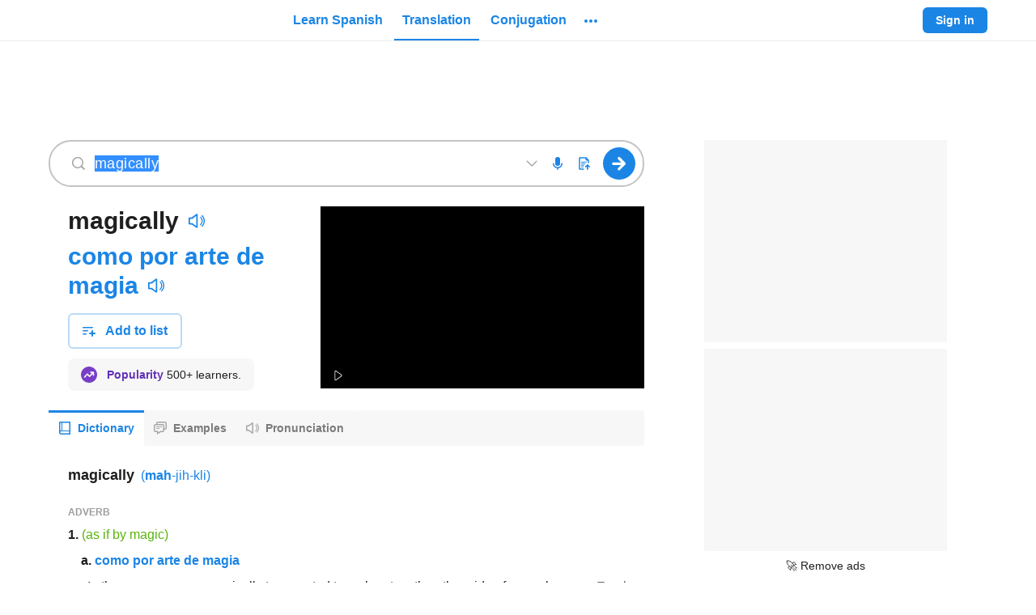

--- FILE ---
content_type: image/svg+xml
request_url: https://neodarwin-prod.sdcdns.com/img/svgs/brand-logos/small/vocabulary.svg
body_size: 419
content:
<svg xmlns="http://www.w3.org/2000/svg" width="40" height="40" fill="none"><path fill="#69AC1D" d="m11.556 17.98-.532-1.045-4.748 2.412 9.25 16.724 2.334-6.553-6.303-11.538Z"/><path fill="url(#a)" d="M30.672 4.071c-1.924 2.694-4.626 6.955-6.959 11.377-4.093 8.322-7.367 17.93-7.49 18.332l-.819 2.291h6.017l.41-1.085c.122-.402 3.397-10.05 7.49-18.332a71.904 71.904 0 0 1 5.607-9.528l-4.256-3.055Z"/><defs><linearGradient id="a" x1="15.505" x2="35.004" y1="20.067" y2="20.067" gradientUnits="userSpaceOnUse"><stop stop-color="#B3D6A2"/><stop offset="1" stop-color="#69AC1D"/></linearGradient></defs></svg>

--- FILE ---
content_type: image/svg+xml
request_url: https://neodarwin-prod.sdcdns.com/img/common/illustrations/student.svg
body_size: 2034
content:
<svg fill="none" height="160" width="160" xmlns="http://www.w3.org/2000/svg">
    <linearGradient id="a" gradientUnits="userSpaceOnUse" x1="22" x2="70.5" y1="85" y2="147.1">
        <stop offset="0" stop-color="#e96687"/>
        <stop offset="1" stop-color="#ffcf73"/>
    </linearGradient>
    <mask id="b" height="65" maskUnits="userSpaceOnUse" width="84" x="56" y="74">
        <path clip-rule="evenodd" d="M106.1 74.4H89.5V79c-19 3-33.3 15.5-33.3 30.6 0 11 7.7 20.8 19.3 26.3 8.1 1.2 17 2.2 22.3 2.2s14.2-1 22.4-2.2c11.5-5.5 19.2-15.2 19.2-26.3 0-15-14.3-27.7-33.3-30.6z" fill="#fff" fill-rule="evenodd"/>
    </mask>
    <mask id="c" height="10" maskUnits="userSpaceOnUse" width="11" x="78" y="98">
        <rect fill="#fff" height="8.3" rx="2.1" width="10.4" x="78.6" y="98.8"/>
        <rect height="8.3" rx="2.1" stroke="#fff" width="10.4" x="78.6" y="98.8"/>
    </mask>
    <mask id="d" height="56" maskUnits="userSpaceOnUse" width="42" x="77" y="23">
        <path d="M97.7 23.4c-20.8 0-20.4 18.7-20 25a76 76 0 0 0 2.2 14.7c.6 2 1.6 5.2 3 6.6 4 3.7 8.9 7 12 8.2.4.2 1.6.3 2.9.3s2.4 0 3-.3a43 43 0 0 0 11.8-8.2c1.4-1.4 2.5-4.6 3-6.6 1-3.3 2.1-10 2.3-14.7.3-6.3.7-25-20.2-25z" fill="#fff"/>
    </mask>
    <mask id="e" height="8" maskUnits="userSpaceOnUse" width="14" x="91" y="62">
        <path clip-rule="evenodd" d="M91.6 63H104s0 6.2-6.3 6.2c-6.2 0-6.2-6.3-6.2-6.3z" fill="#fff" fill-rule="evenodd"/>
    </mask>
    <mask id="f" height="61" maskUnits="userSpaceOnUse" width="43" x="76" y="19">
        <path clip-rule="evenodd" d="M97.8 19.3c-22.5 0-21 20.5-20.7 27.5.2 5 1.4 12.5 2.5 16.2.7 2 1.7 5.6 3.4 7.2 4.4 4 9.8 7.8 13.1 9 .6.2.4.4 1.7.4 1.4 0 1.2-.2 1.7-.4 3.4-1.2 8.8-5 13.2-9A19 19 0 0 0 116 63c1.1-3.7 2.3-11.1 2.6-16.2.3-7 1.7-27.5-20.8-27.5z" fill="#fff" fill-rule="evenodd"/>
    </mask>
    <path d="M147.1 94.7A29.5 29.5 0 1 0 89 85.4zm-75.7 4.8 20.6-21zm-9-10.1A29.5 29.5 0 0 0 70 30.9zm26.5-4a12.5 12.5 0 0 1 1.3-4l.6-.4c.9-.4 2.3-.7 3.7-.4 1.2.3.3.6-2.5-2.2l-41.3 42.1c9.1 9 19.8 15.4 31.7 17.9 12 2.5 23.4.6 32.7-3.7a58 58 0 0 0 21.2-16.6c4.9-6 9.3-14.2 10.8-23.4zm3-7a47.8 47.8 0 0 1-8-9.8c-1.3-2.3-.5-2-.4.7 0 3-1 10-7.4 15.5-6.1 5-12.2 4.8-13.6 4.6l7.4-58.5c-9.2-1.2-21.5 0-31.8 8.7-10.7 9-14 21.5-13.6 31.7C25.2 90 37 107 50.7 120.5z" fill="url(#a)" opacity=".2"/>
    <path clip-rule="evenodd" d="M106.1 74.4H89.5V79c-19 3-33.3 15.5-33.3 30.6 0 11 7.7 20.8 19.3 26.3 8.1 1.2 17 2.2 22.3 2.2s14.2-1 22.4-2.2c11.5-5.5 19.2-15.2 19.2-26.3 0-15-14.3-27.7-33.3-30.6z" fill="#545d80" fill-rule="evenodd"/>
    <g mask="url(#b)">
        <g opacity=".4">
            <rect fill="#000" height="8.3" opacity=".2" rx="2.1" width="10.4" x="78.6" y="98.8"/>
            <g mask="url(#c)">
                <path clip-rule="evenodd" d="M78.6 98.8H89s0 3.3-5.2 3.3-5.2-3.3-5.2-3.3z" fill="#000" fill-rule="evenodd" opacity=".2"/>
            </g>
        </g>
        <path clip-rule="evenodd" d="M97.8 89.8s14-4.8 14-9.7c0-5-6.2-8.9-14-8.9-7.7 0-14 4-14 8.9s14 9.7 14 9.7z" fill="#dab5a5" fill-rule="evenodd"/>
        <g fill="#000">
            <path d="M107 78.5v-9l-.1-.3h-17s-.2.1-.2.3v5.4C91 76 97.4 80 100.4 80c3.1 0 5.4-.5 6.7-1.5z" opacity=".3"/>
            <path clip-rule="evenodd" d="m75 109.5-.9-12.3s-1.5 9.7 0 13.5c.8 2 1-1.2 1-1.2zM120.7 109.5l1-12.3s1.5 9.7 0 13.5c-.8 2-1-1.2-1-1.2z" fill-rule="evenodd" opacity=".1"/>
        </g>
    </g>
    <path d="M81.8 51.2c1.2 3.2.6 8.2-1.5 9.2-2 1-4.6-2.5-5.8-5.7C73.3 51.4 74 48 76 47s4.6.8 5.8 4zM113.9 51.2c-1.2 3.2-.5 8.2 1.5 9.2s4.6-2.5 5.8-5.7c1.2-3.2.5-6.6-1.5-7.6s-4.7.9-5.8 4.1z" fill="#dab5a5"/>
    <path d="M97.7 23.4c-20.8 0-20.4 18.7-20 25a76 76 0 0 0 2.2 14.7c.6 2 1.6 5.2 3 6.6 4 3.7 8.9 7 12 8.2.4.2 1.6.3 2.9.3s2.4 0 3-.3a43 43 0 0 0 11.8-8.2c1.4-1.4 2.5-4.6 3-6.6 1-3.3 2.1-10 2.3-14.7.3-6.3.7-25-20.2-25z" fill="#ecc6b4"/>
    <g mask="url(#d)">
        <path d="M97.7 55.2c-2.2 0-3.5-1.7-3.5-.9 0 .8.6 2.3 3.5 2.3 3 0 3.6-1.5 3.6-2.3s-1.3.9-3.6.9z" fill="#000" opacity=".4"/>
        <path d="M97.6 71.7c-1.5 0-2.4-.7-2.4-.4 0 .4.4 1 2.4 1 1.9 0 2.3-.6 2.3-1 0-.3-.9.4-2.3.4z" fill="#000" opacity=".5"/>
        <path d="M87.5 51.5c1.4 0 2.5-1.1 2.5-2.5s-1-2.5-2.5-2.5c-1.4 0-2.5 1.1-2.5 2.5s1.1 2.5 2.5 2.5z" fill="#3b2519"/>
        <path d="M86.8 48.6a.7.7 0 1 0 0-1.4.7.7 0 0 0 0 1.4z" fill="#fff" opacity=".6"/>
        <path d="M107.8 51.5c1.4 0 2.5-1.1 2.5-2.5s-1.1-2.5-2.5-2.5-2.5 1.1-2.5 2.5 1.1 2.5 2.5 2.5z" fill="#3b2519"/>
        <path d="M107 48.6a.7.7 0 1 0 0-1.4.7.7 0 0 0 0 1.4z" fill="#fff" opacity=".6"/>
        <path clip-rule="evenodd" d="M91.6 63H104s0 6.2-6.3 6.2c-6.2 0-6.2-6.3-6.2-6.3z" fill="#9b4324" fill-rule="evenodd"/>
        <g mask="url(#e)">
            <path d="M91.6 63H104v2H91.6z" fill="#fff7e7"/>
            <path clip-rule="evenodd" d="M97.8 71.8c1.7 0 3.1-1 3.1-2.1s-1.4-2.1-3-2.1c-1.8 0-3.2 1-3.2 2s1.4 2.2 3.1 2.2z" fill="#dc574b" fill-rule="evenodd"/>
        </g>
        <g fill="#734d42">
            <path d="M110.6 43c-.7.3-1.7-1.2-4.6 0-.5.1-.9-2 2.2-2 2.5 0 3 1.8 2.4 2zM89.8 43c-.7.3-2-1.4-4.8 0-.5.2-.7-2 2.4-2 2.5 0 3 1.8 2.4 2z"/>
        </g>
    </g>
    <path clip-rule="evenodd" d="M97.8 19.3c-22.5 0-21 20.5-20.7 27.5.2 5 1.4 12.5 2.5 16.2.7 2 1.7 5.6 3.4 7.2 4.4 4 9.8 7.8 13.1 9 .6.2.4.4 1.7.4 1.4 0 1.2-.2 1.7-.4 3.4-1.2 8.8-5 13.2-9A19 19 0 0 0 116 63c1.1-3.7 2.3-11.1 2.6-16.2.3-7 1.7-27.5-20.8-27.5z" fill="none"/>
    <g mask="url(#f)">
        <path clip-rule="evenodd" d="M78 46.3c0 .3 0 2-.3 2.1-.2.1-.3-1.3-.6-1.7-.6-.7-1.5-.7-1.9-2-.7-2.7 1.9-25 1.9-25l13-6h16c.7 0 13.5 3.7 13.5 3.7s4.3 13.1 4.4 14.7l.6 14.6-4.4-.6-2.3 2.5V46c-.2-1-1-2.5-1-2.5s.5-3.8.4-4.3c-.4-2.4-4.1-7.9-9.5-5.8-2.6 1-6.2 3-13.3 3.9-7 .9-8.6-2.5-10.3-2.5s-2.3 1.6-2.3 1.6-4 8.7-4 9.8z" fill="#524440" fill-rule="evenodd"/>
    </g>
    <path d="M88.7 115.8c.5 1.5-.1 2.7-1.4 2.7h-62c-1.2 0-2.6-1.2-3.1-2.7L6.5 68.3c-.5-1.5.2-2.5 1.5-2.5h61.8c1.3 0 2.8 1 3.2 2.5z" fill="#93a7c9"/>
    <path d="M111.2 123.4c0 .7-.3 1.3-.7 1.8-.4.5-1 .7-1.6.7H26.3c-.7 0-1.2-.2-1.7-.7-.4-.5-.7-1.1-.7-1.8V121c0-.7.3-1.3.7-1.8.5-.5 1-.8 1.7-.8h82.6c.6 0 1.2.3 1.6.8.4.5.7 1.1.7 1.8z" fill="#778cb0"/>
    <path d="M75.3 125.5H37.8s-9.8 4.4-.5 11.7c5.4 2.5 15.1-.1 19.3-1.8l18.2-7.5 5.9.7s11-3.7 10.4-4.4-1.7-1-4 0-6.4 1.7-6.4 1.7l-2.2-1.2L80 123s2-1.5.7-1.7c-1.3-.1-3.5 2-3.5 2z" fill="#d9b5a6"/>
    <path d="m78 126-33.3 3.2c-4.5.4-8.6 2.2-9.7 4.5.5 1 .8 2.6 2.3 3.5 5.6 2.2 13.3.7 17.5-1l20-8.3 6 .7c.2-.5-2.2-2.5-2.7-2.6z" fill="#ecc5b4"/>
    <path d="M134.6 134.9c10.8-5.8 7.4-23.8 4.4-32 0 0-2.6-4.9-2.9-5.2-.2-.4-17.3 11-16.4 25.2 1 14 10.3 13.9 14.9 12z" fill="#545d80"/>
    <path d="M75.5 92.9c-.5.6-10.2 2-10.2 2s-1.8.6-1.3 1.6 8.2-.1 8.2-.1 1.8.7 4.5 2.3c2.7 1.7 7.6 1.4 7.6 1.4S102 126 116.8 131s15.8 6.7 18 3.1c2-3.6 1.6-13-9.5-18L87.6 98.4S82.5 92 81 91s-5-.5-5-.5-5.5.5-4.1 2" fill="#ecc5b4"/>
    <path d="M134.8 134c-1.6 1-1.9 1.2-4.5.9-4-.5-16.5-7-22.4-11.2-9.4-6.6-21.4-21.3-22-21.3 1 1.5 16.3 26 30.7 30.9 13.5 4.6 16.2 3.8 18.2.7z" fill="#d9b5a6"/>
</svg>

--- FILE ---
content_type: application/javascript; charset=utf-8
request_url: https://fundingchoicesmessages.google.com/f/AGSKWxUQ8qn2mt3edxCqp_VwgwWNAgay_stiQskaN3p6mVZAf0_nu4KvVzJpiYGhIg4zksphbsucq3onEXdFgyj8rZZFT8kRjpCupqlmN44XQwKTcE36Gd0AGhjUQjCH-_tGDyi1HJHKYA==?fccs=W251bGwsbnVsbCxudWxsLG51bGwsbnVsbCxudWxsLFsxNzY4NjE4NTQxLDExOTAwMDAwMF0sbnVsbCxudWxsLG51bGwsW251bGwsWzcsNl0sbnVsbCxudWxsLG51bGwsbnVsbCxudWxsLG51bGwsbnVsbCxudWxsLG51bGwsMV0sImh0dHBzOi8vd3d3LnNwYW5pc2hkaWN0LmNvbS90cmFuc2xhdGUvbWFnaWNhbGx5IixudWxsLFtbOCwiTTlsa3pVYVpEc2ciXSxbOSwiZW4tVVMiXSxbMTYsIlsxLDEsMV0iXSxbMTksIjIiXSxbMTcsIlswXSJdLFsyNCwiIl0sWzI5LCJmYWxzZSJdXV0
body_size: 117
content:
if (typeof __googlefc.fcKernelManager.run === 'function') {"use strict";this.default_ContributorServingResponseClientJs=this.default_ContributorServingResponseClientJs||{};(function(_){var window=this;
try{
var np=function(a){this.A=_.t(a)};_.u(np,_.J);var op=function(a){this.A=_.t(a)};_.u(op,_.J);op.prototype.getWhitelistStatus=function(){return _.F(this,2)};var pp=function(a){this.A=_.t(a)};_.u(pp,_.J);var qp=_.Zc(pp),rp=function(a,b,c){this.B=a;this.j=_.A(b,np,1);this.l=_.A(b,_.Nk,3);this.F=_.A(b,op,4);a=this.B.location.hostname;this.D=_.Dg(this.j,2)&&_.O(this.j,2)!==""?_.O(this.j,2):a;a=new _.Og(_.Ok(this.l));this.C=new _.bh(_.q.document,this.D,a);this.console=null;this.o=new _.jp(this.B,c,a)};
rp.prototype.run=function(){if(_.O(this.j,3)){var a=this.C,b=_.O(this.j,3),c=_.dh(a),d=new _.Ug;b=_.fg(d,1,b);c=_.C(c,1,b);_.hh(a,c)}else _.eh(this.C,"FCNEC");_.lp(this.o,_.A(this.l,_.Ae,1),this.l.getDefaultConsentRevocationText(),this.l.getDefaultConsentRevocationCloseText(),this.l.getDefaultConsentRevocationAttestationText(),this.D);_.mp(this.o,_.F(this.F,1),this.F.getWhitelistStatus());var e;a=(e=this.B.googlefc)==null?void 0:e.__executeManualDeployment;a!==void 0&&typeof a==="function"&&_.Qo(this.o.G,
"manualDeploymentApi")};var sp=function(){};sp.prototype.run=function(a,b,c){var d;return _.v(function(e){d=qp(b);(new rp(a,d,c)).run();return e.return({})})};_.Rk(7,new sp);
}catch(e){_._DumpException(e)}
}).call(this,this.default_ContributorServingResponseClientJs);
// Google Inc.

//# sourceURL=/_/mss/boq-content-ads-contributor/_/js/k=boq-content-ads-contributor.ContributorServingResponseClientJs.en_US.M9lkzUaZDsg.es5.O/d=1/exm=ad_blocking_detection_executable,kernel_loader,loader_js_executable/ed=1/rs=AJlcJMzanTQvnnVdXXtZinnKRQ21NfsPog/m=cookie_refresh_executable
__googlefc.fcKernelManager.run('\x5b\x5b\x5b7,\x22\x5b\x5bnull,\\\x22spanishdict.com\\\x22,\\\x22AKsRol_Z2nWJOO7Eb7VPfHY6-ZILKqRhzTjHMzAs60M-EI5VbPQIBfJLp4Whq0um1RyKT8x5gMX1ibYO3ibV1xPMWSTR7kbvxRTzg65nUDiZmps74nQWK_RCAurkj7-ujm7fcHqmcH6Y_sLx2m3ePS2skjQjeoaAeg\\\\u003d\\\\u003d\\\x22\x5d,null,\x5b\x5bnull,null,null,\\\x22https:\/\/fundingchoicesmessages.google.com\/f\/AGSKWxVA-6zp8F1CI_UgWtRVysT0Z_6irKjPL0nSZj4Lr8aIoCs4Dzrms7cku1VpEumMwxFYH_sczrhO1rJiNg-LCx1HMtAs_Ldf6DAKA5csTUkhP4abeopd6w6UIvPfEviC-MRStADamw\\\\u003d\\\\u003d\\\x22\x5d,null,null,\x5bnull,null,null,\\\x22https:\/\/fundingchoicesmessages.google.com\/el\/AGSKWxUVS40s42dGuiyK1O3AA09l1J880ntTKV1AWludMokfRh7OeaxjMzBw4OvMnSaD-lyP0lvPZGIT-HES0hUswxTtahNuYYxhc2YPSdTxgr9BI7CKKhtWU1qTuilX2pkdpiRXArtzFg\\\\u003d\\\\u003d\\\x22\x5d,null,\x5bnull,\x5b7,6\x5d,null,null,null,null,null,null,null,null,null,1\x5d\x5d,\x5b3,1\x5d\x5d\x22\x5d\x5d,\x5bnull,null,null,\x22https:\/\/fundingchoicesmessages.google.com\/f\/AGSKWxUc7R3s9tHr6v548Kah-uqy3SWZRI76EPiZc83_Whylq52qo_qnD-RGDZ1Wj41SfyocUbDEB8715u8ZIz6sAHsgkwae9B7ac7YLbZtrs2CWPJQFqwSNG5IIBkGir8Ip6KBsbEF08Q\\u003d\\u003d\x22\x5d\x5d');}

--- FILE ---
content_type: text/javascript
request_url: https://neodarwin-prod.sdcdns.com/webpack-assets/3903d27cb1b5f2d7540b.js
body_size: 5306
content:
/*! For license information please see 3903d27cb1b5f2d7540b.js.LICENSE.txt */
(self.sdJsonP=self.sdJsonP||[]).push([[4272],{91900:()=>{!function(t,e){"use strict";if("IntersectionObserver"in t&&"IntersectionObserverEntry"in t&&"intersectionRatio"in t.IntersectionObserverEntry.prototype)"isIntersecting"in t.IntersectionObserverEntry.prototype||Object.defineProperty(t.IntersectionObserverEntry.prototype,"isIntersecting",{get:function(){return this.intersectionRatio>0}});else{var n=[];i.prototype.THROTTLE_TIMEOUT=100,i.prototype.POLL_INTERVAL=null,i.prototype.USE_MUTATION_OBSERVER=!0,i.prototype.observe=function(t){if(!this._observationTargets.some((function(e){return e.element==t}))){if(!t||1!=t.nodeType)throw new Error("target must be an Element");this._registerInstance(),this._observationTargets.push({element:t,entry:null}),this._monitorIntersections(),this._checkForIntersections()}},i.prototype.unobserve=function(t){this._observationTargets=this._observationTargets.filter((function(e){return e.element!=t})),this._observationTargets.length||(this._unmonitorIntersections(),this._unregisterInstance())},i.prototype.disconnect=function(){this._observationTargets=[],this._unmonitorIntersections(),this._unregisterInstance()},i.prototype.takeRecords=function(){var t=this._queuedEntries.slice();return this._queuedEntries=[],t},i.prototype._initThresholds=function(t){var e=t||[0];return Array.isArray(e)||(e=[e]),e.sort().filter((function(t,e,n){if("number"!=typeof t||isNaN(t)||t<0||t>1)throw new Error("threshold must be a number between 0 and 1 inclusively");return t!==n[e-1]}))},i.prototype._parseRootMargin=function(t){var e=(t||"0px").split(/\s+/).map((function(t){var e=/^(-?\d*\.?\d+)(px|%)$/.exec(t);if(!e)throw new Error("rootMargin must be specified in pixels or percent");return{value:parseFloat(e[1]),unit:e[2]}}));return e[1]=e[1]||e[0],e[2]=e[2]||e[0],e[3]=e[3]||e[1],e},i.prototype._monitorIntersections=function(){this._monitoringIntersections||(this._monitoringIntersections=!0,this.POLL_INTERVAL?this._monitoringInterval=setInterval(this._checkForIntersections,this.POLL_INTERVAL):(o(t,"resize",this._checkForIntersections,!0),o(e,"scroll",this._checkForIntersections,!0),this.USE_MUTATION_OBSERVER&&"MutationObserver"in t&&(this._domObserver=new MutationObserver(this._checkForIntersections),this._domObserver.observe(e,{attributes:!0,childList:!0,characterData:!0,subtree:!0}))))},i.prototype._unmonitorIntersections=function(){this._monitoringIntersections&&(this._monitoringIntersections=!1,clearInterval(this._monitoringInterval),this._monitoringInterval=null,s(t,"resize",this._checkForIntersections,!0),s(e,"scroll",this._checkForIntersections,!0),this._domObserver&&(this._domObserver.disconnect(),this._domObserver=null))},i.prototype._checkForIntersections=function(){var e=this._rootIsInDom(),n=e?this._getRootRect():{top:0,bottom:0,left:0,right:0,width:0,height:0};this._observationTargets.forEach((function(i){var o=i.element,s=a(o),c=this._rootContainsTarget(o),u=i.entry,l=e&&c&&this._computeTargetAndRootIntersection(o,n),f=i.entry=new r({time:t.performance&&performance.now&&performance.now(),target:o,boundingClientRect:s,rootBounds:n,intersectionRect:l});u?e&&c?this._hasCrossedThreshold(u,f)&&this._queuedEntries.push(f):u&&u.isIntersecting&&this._queuedEntries.push(f):this._queuedEntries.push(f)}),this),this._queuedEntries.length&&this._callback(this.takeRecords(),this)},i.prototype._computeTargetAndRootIntersection=function(n,r){if("none"!=t.getComputedStyle(n).display){for(var i,o,s,c,l,f,h,p,d=a(n),g=u(n),y=!1;!y;){var v=null,m=1==g.nodeType?t.getComputedStyle(g):{};if("none"==m.display)return;if(g==this.root||g==e?(y=!0,v=r):g!=e.body&&g!=e.documentElement&&"visible"!=m.overflow&&(v=a(g)),v&&(i=v,o=d,s=void 0,c=void 0,l=void 0,f=void 0,h=void 0,p=void 0,s=Math.max(i.top,o.top),c=Math.min(i.bottom,o.bottom),l=Math.max(i.left,o.left),f=Math.min(i.right,o.right),p=c-s,!(d=(h=f-l)>=0&&p>=0&&{top:s,bottom:c,left:l,right:f,width:h,height:p})))break;g=u(g)}return d}},i.prototype._getRootRect=function(){var t;if(this.root)t=a(this.root);else{var n=e.documentElement,r=e.body;t={top:0,left:0,right:n.clientWidth||r.clientWidth,width:n.clientWidth||r.clientWidth,bottom:n.clientHeight||r.clientHeight,height:n.clientHeight||r.clientHeight}}return this._expandRectByRootMargin(t)},i.prototype._expandRectByRootMargin=function(t){var e=this._rootMarginValues.map((function(e,n){return"px"==e.unit?e.value:e.value*(n%2?t.width:t.height)/100})),n={top:t.top-e[0],right:t.right+e[1],bottom:t.bottom+e[2],left:t.left-e[3]};return n.width=n.right-n.left,n.height=n.bottom-n.top,n},i.prototype._hasCrossedThreshold=function(t,e){var n=t&&t.isIntersecting?t.intersectionRatio||0:-1,r=e.isIntersecting?e.intersectionRatio||0:-1;if(n!==r)for(var i=0;i<this.thresholds.length;i++){var o=this.thresholds[i];if(o==n||o==r||o<n!=o<r)return!0}},i.prototype._rootIsInDom=function(){return!this.root||c(e,this.root)},i.prototype._rootContainsTarget=function(t){return c(this.root||e,t)},i.prototype._registerInstance=function(){n.indexOf(this)<0&&n.push(this)},i.prototype._unregisterInstance=function(){var t=n.indexOf(this);-1!=t&&n.splice(t,1)},t.IntersectionObserver=i,t.IntersectionObserverEntry=r}function r(t){this.time=t.time,this.target=t.target,this.rootBounds=t.rootBounds,this.boundingClientRect=t.boundingClientRect,this.intersectionRect=t.intersectionRect||{top:0,bottom:0,left:0,right:0,width:0,height:0},this.isIntersecting=!!t.intersectionRect;var e=this.boundingClientRect,n=e.width*e.height,r=this.intersectionRect,i=r.width*r.height;this.intersectionRatio=n?Number((i/n).toFixed(4)):this.isIntersecting?1:0}function i(t,e){var n,r,i,o=e||{};if("function"!=typeof t)throw new Error("callback must be a function");if(o.root&&1!=o.root.nodeType)throw new Error("root must be an Element");this._checkForIntersections=(n=this._checkForIntersections.bind(this),r=this.THROTTLE_TIMEOUT,i=null,function(){i||(i=setTimeout((function(){n(),i=null}),r))}),this._callback=t,this._observationTargets=[],this._queuedEntries=[],this._rootMarginValues=this._parseRootMargin(o.rootMargin),this.thresholds=this._initThresholds(o.threshold),this.root=o.root||null,this.rootMargin=this._rootMarginValues.map((function(t){return t.value+t.unit})).join(" ")}function o(t,e,n,r){"function"==typeof t.addEventListener?t.addEventListener(e,n,r||!1):"function"==typeof t.attachEvent&&t.attachEvent("on"+e,n)}function s(t,e,n,r){"function"==typeof t.removeEventListener?t.removeEventListener(e,n,r||!1):"function"==typeof t.detatchEvent&&t.detatchEvent("on"+e,n)}function a(t){var e;try{e=t.getBoundingClientRect()}catch(t){}return e?(e.width&&e.height||(e={top:e.top,right:e.right,bottom:e.bottom,left:e.left,width:e.right-e.left,height:e.bottom-e.top}),e):{top:0,bottom:0,left:0,right:0,width:0,height:0}}function c(t,e){for(var n=e;n;){if(n==t)return!0;n=u(n)}return!1}function u(t){var e=t.parentNode;return e&&11==e.nodeType&&e.host?e.host:e}}(window,document)},36076:(t,e,n)=>{"use strict";var r=n(11504);function i(t){var e="https://react.dev/errors/"+t;if(1<arguments.length){e+="?args[]="+encodeURIComponent(arguments[1]);for(var n=2;n<arguments.length;n++)e+="&args[]="+encodeURIComponent(arguments[n])}return"Minified React error #"+t+"; visit "+e+" for the full message or use the non-minified dev environment for full errors and additional helpful warnings."}function o(){}var s={d:{f:o,r:function(){throw Error(i(522))},D:o,C:o,L:o,m:o,X:o,S:o,M:o},p:0,findDOMNode:null},a=Symbol.for("react.portal");var c=r.__CLIENT_INTERNALS_DO_NOT_USE_OR_WARN_USERS_THEY_CANNOT_UPGRADE;function u(t,e){return"font"===t?"":"string"==typeof e?"use-credentials"===e?e:"":void 0}e.__DOM_INTERNALS_DO_NOT_USE_OR_WARN_USERS_THEY_CANNOT_UPGRADE=s,e.createPortal=function(t,e){var n=2<arguments.length&&void 0!==arguments[2]?arguments[2]:null;if(!e||1!==e.nodeType&&9!==e.nodeType&&11!==e.nodeType)throw Error(i(299));return function(t,e,n){var r=3<arguments.length&&void 0!==arguments[3]?arguments[3]:null;return{$$typeof:a,key:null==r?null:""+r,children:t,containerInfo:e,implementation:n}}(t,e,null,n)},e.flushSync=function(t){var e=c.T,n=s.p;try{if(c.T=null,s.p=2,t)return t()}finally{c.T=e,s.p=n,s.d.f()}},e.preconnect=function(t,e){"string"==typeof t&&(e?e="string"==typeof(e=e.crossOrigin)?"use-credentials"===e?e:"":void 0:e=null,s.d.C(t,e))},e.prefetchDNS=function(t){"string"==typeof t&&s.d.D(t)},e.preinit=function(t,e){if("string"==typeof t&&e&&"string"==typeof e.as){var n=e.as,r=u(n,e.crossOrigin),i="string"==typeof e.integrity?e.integrity:void 0,o="string"==typeof e.fetchPriority?e.fetchPriority:void 0;"style"===n?s.d.S(t,"string"==typeof e.precedence?e.precedence:void 0,{crossOrigin:r,integrity:i,fetchPriority:o}):"script"===n&&s.d.X(t,{crossOrigin:r,integrity:i,fetchPriority:o,nonce:"string"==typeof e.nonce?e.nonce:void 0})}},e.preinitModule=function(t,e){if("string"==typeof t)if("object"==typeof e&&null!==e){if(null==e.as||"script"===e.as){var n=u(e.as,e.crossOrigin);s.d.M(t,{crossOrigin:n,integrity:"string"==typeof e.integrity?e.integrity:void 0,nonce:"string"==typeof e.nonce?e.nonce:void 0})}}else null==e&&s.d.M(t)},e.preload=function(t,e){if("string"==typeof t&&"object"==typeof e&&null!==e&&"string"==typeof e.as){var n=e.as,r=u(n,e.crossOrigin);s.d.L(t,n,{crossOrigin:r,integrity:"string"==typeof e.integrity?e.integrity:void 0,nonce:"string"==typeof e.nonce?e.nonce:void 0,type:"string"==typeof e.type?e.type:void 0,fetchPriority:"string"==typeof e.fetchPriority?e.fetchPriority:void 0,referrerPolicy:"string"==typeof e.referrerPolicy?e.referrerPolicy:void 0,imageSrcSet:"string"==typeof e.imageSrcSet?e.imageSrcSet:void 0,imageSizes:"string"==typeof e.imageSizes?e.imageSizes:void 0,media:"string"==typeof e.media?e.media:void 0})}},e.preloadModule=function(t,e){if("string"==typeof t)if(e){var n=u(e.as,e.crossOrigin);s.d.m(t,{as:"string"==typeof e.as&&"script"!==e.as?e.as:void 0,crossOrigin:n,integrity:"string"==typeof e.integrity?e.integrity:void 0})}else s.d.m(t)},e.requestFormReset=function(t){s.d.r(t)},e.unstable_batchedUpdates=function(t,e){return t(e)},e.useFormState=function(t,e,n){return c.H.useFormState(t,e,n)},e.useFormStatus=function(){return c.H.useHostTransitionStatus()},e.version="19.2.3"},79184:(t,e)=>{"use strict";var n=Symbol.for("react.transitional.element"),r=Symbol.for("react.fragment");function i(t,e,r){var i=null;if(void 0!==r&&(i=""+r),void 0!==e.key&&(i=""+e.key),"key"in e)for(var o in r={},e)"key"!==o&&(r[o]=e[o]);else r=e;return e=r.ref,{$$typeof:n,type:t,key:i,ref:void 0!==e?e:null,props:r}}e.Fragment=r,e.jsx=i,e.jsxs=i},43764:(t,e)=>{"use strict";function n(t,e){var n=t.length;t.push(e);t:for(;0<n;){var r=n-1>>>1,i=t[r];if(!(0<o(i,e)))break t;t[r]=e,t[n]=i,n=r}}function r(t){return 0===t.length?null:t[0]}function i(t){if(0===t.length)return null;var e=t[0],n=t.pop();if(n!==e){t[0]=n;t:for(var r=0,i=t.length,s=i>>>1;r<s;){var a=2*(r+1)-1,c=t[a],u=a+1,l=t[u];if(0>o(c,n))u<i&&0>o(l,c)?(t[r]=l,t[u]=n,r=u):(t[r]=c,t[a]=n,r=a);else{if(!(u<i&&0>o(l,n)))break t;t[r]=l,t[u]=n,r=u}}}return e}function o(t,e){var n=t.sortIndex-e.sortIndex;return 0!==n?n:t.id-e.id}if(e.unstable_now=void 0,"object"==typeof performance&&"function"==typeof performance.now){var s=performance;e.unstable_now=function(){return s.now()}}else{var a=Date,c=a.now();e.unstable_now=function(){return a.now()-c}}var u=[],l=[],f=1,h=null,p=3,d=!1,g=!1,y=!1,v=!1,m="function"==typeof setTimeout?setTimeout:null,_="function"==typeof clearTimeout?clearTimeout:null,b="undefined"!=typeof setImmediate?setImmediate:null;function I(t){for(var e=r(l);null!==e;){if(null===e.callback)i(l);else{if(!(e.startTime<=t))break;i(l),e.sortIndex=e.expirationTime,n(u,e)}e=r(l)}}function T(t){if(y=!1,I(t),!g)if(null!==r(u))g=!0,w||(w=!0,E());else{var e=r(l);null!==e&&L(T,e.startTime-t)}}var E,w=!1,R=-1,O=5,S=-1;function k(){return!!v||!(e.unstable_now()-S<O)}function M(){if(v=!1,w){var t=e.unstable_now();S=t;var n=!0;try{t:{g=!1,y&&(y=!1,_(R),R=-1),d=!0;var o=p;try{e:{for(I(t),h=r(u);null!==h&&!(h.expirationTime>t&&k());){var s=h.callback;if("function"==typeof s){h.callback=null,p=h.priorityLevel;var a=s(h.expirationTime<=t);if(t=e.unstable_now(),"function"==typeof a){h.callback=a,I(t),n=!0;break e}h===r(u)&&i(u),I(t)}else i(u);h=r(u)}if(null!==h)n=!0;else{var c=r(l);null!==c&&L(T,c.startTime-t),n=!1}}break t}finally{h=null,p=o,d=!1}n=void 0}}finally{n?E():w=!1}}}if("function"==typeof b)E=function(){b(M)};else if("undefined"!=typeof MessageChannel){var x=new MessageChannel,P=x.port2;x.port1.onmessage=M,E=function(){P.postMessage(null)}}else E=function(){m(M,0)};function L(t,n){R=m((function(){t(e.unstable_now())}),n)}e.unstable_IdlePriority=5,e.unstable_ImmediatePriority=1,e.unstable_LowPriority=4,e.unstable_NormalPriority=3,e.unstable_Profiling=null,e.unstable_UserBlockingPriority=2,e.unstable_cancelCallback=function(t){t.callback=null},e.unstable_forceFrameRate=function(t){0>t||125<t?console.error("forceFrameRate takes a positive int between 0 and 125, forcing frame rates higher than 125 fps is not supported"):O=0<t?Math.floor(1e3/t):5},e.unstable_getCurrentPriorityLevel=function(){return p},e.unstable_next=function(t){switch(p){case 1:case 2:case 3:var e=3;break;default:e=p}var n=p;p=e;try{return t()}finally{p=n}},e.unstable_requestPaint=function(){v=!0},e.unstable_runWithPriority=function(t,e){switch(t){case 1:case 2:case 3:case 4:case 5:break;default:t=3}var n=p;p=t;try{return e()}finally{p=n}},e.unstable_scheduleCallback=function(t,i,o){var s=e.unstable_now();switch("object"==typeof o&&null!==o?o="number"==typeof(o=o.delay)&&0<o?s+o:s:o=s,t){case 1:var a=-1;break;case 2:a=250;break;case 5:a=1073741823;break;case 4:a=1e4;break;default:a=5e3}return t={id:f++,callback:i,priorityLevel:t,startTime:o,expirationTime:a=o+a,sortIndex:-1},o>s?(t.sortIndex=o,n(l,t),null===r(u)&&t===r(l)&&(y?(_(R),R=-1):y=!0,L(T,o-s))):(t.sortIndex=a,n(u,t),g||d||(g=!0,w||(w=!0,E()))),t},e.unstable_shouldYield=k,e.unstable_wrapCallback=function(t){var e=p;return function(){var n=p;p=e;try{return t.apply(this,arguments)}finally{p=n}}}},14712:(t,e,n)=>{"use strict";t.exports=n(43764)},63913:(t,e,n)=>{"use strict";var r=n(11504);var i="function"==typeof Object.is?Object.is:function(t,e){return t===e&&(0!==t||1/t==1/e)||t!=t&&e!=e},o=r.useState,s=r.useEffect,a=r.useLayoutEffect,c=r.useDebugValue;function u(t){var e=t.getSnapshot;t=t.value;try{var n=e();return!i(t,n)}catch(t){return!0}}var l="undefined"==typeof window||void 0===window.document||void 0===window.document.createElement?function(t,e){return e()}:function(t,e){var n=e(),r=o({inst:{value:n,getSnapshot:e}}),i=r[0].inst,l=r[1];return a((function(){i.value=n,i.getSnapshot=e,u(i)&&l({inst:i})}),[t,n,e]),s((function(){return u(i)&&l({inst:i}),t((function(){u(i)&&l({inst:i})}))}),[t]),c(n),n};e.useSyncExternalStore=void 0!==r.useSyncExternalStore?r.useSyncExternalStore:l},73664:(t,e,n)=>{"use strict";t.exports=n(63913)},26056:(t,e,n)=>{"use strict";n.d(e,{Q:()=>i});var r=Object.prototype.hasOwnProperty;function i(t,e){var n,o;if(t===e)return!0;if(t&&e&&(n=t.constructor)===e.constructor){if(n===Date)return t.getTime()===e.getTime();if(n===RegExp)return t.toString()===e.toString();if(n===Array){if((o=t.length)===e.length)for(;o--&&i(t[o],e[o]););return-1===o}if(!n||"object"==typeof t){for(n in o=0,t){if(r.call(t,n)&&++o&&!r.call(e,n))return!1;if(!(n in e)||!i(t[n],e[n]))return!1}return Object.keys(e).length===o}}return t!=t&&e!=e}},8216:(t,e,n)=>{"use strict";n.d(e,{u:()=>r});const r="$inf$"},44344:(t,e,n)=>{"use strict";n.d(e,{MD:()=>r,Md:()=>o,OA:()=>s,yS:()=>i});const r=0,i=1,o=2,s=3}}]);

--- FILE ---
content_type: application/javascript; charset=utf-8
request_url: https://fundingchoicesmessages.google.com/f/AGSKWxVBrV6K-CNyv22SxfIipLOT67fi_cFu8hKhFdE3sTjBYAnLgmfR4vO8U8P-sVKiS-Xff5sA_HfjgeBWZfwegDJ_YNMZC9dpSVx3cyZgpqNI9WTOt5WLCmBjdsO358MvX9xoVrh6M4lK2X-CIr2tFzIb_auDpK2I2mChWsd1ZZlo5O8ycD0bidZPShCh/_-nav-ad./boxad./advertisement2./oas_ad./googleads-
body_size: -1290
content:
window['ea6def4a-6cd4-4f5f-941a-1c58c2fb95ee'] = true;